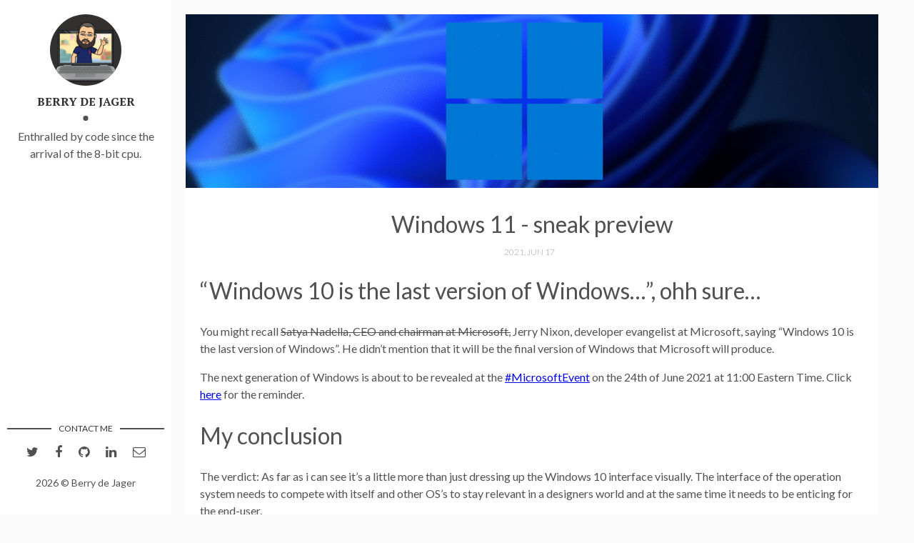

--- FILE ---
content_type: text/html; charset=utf-8
request_url: https://code.berrydejager.com/Windows-11-sneak-preview/
body_size: 7079
content:
<!DOCTYPE html>
<html lang="en">
<head>
	<meta charset="utf-8">
	<title>Windows 11 - sneak preview - code.berrydejager.com</title>

  <!-- Edit site and author settings in `_config.yml` to make the social details your own -->

    <meta content="code.berrydejager.com" property="og:site_name">
	
  
	
  
    <meta content="Windows 11 - sneak preview" property="og:title">
  
  
    <meta content="article" property="og:type">
  
  
    <meta content="Windows 11 sneak preview" property="og:description">
  
  
    <meta content="https://code.berrydejager.com/Windows-11-sneak-preview/" property="og:url">
  
  
    <meta content="2021-06-17T14:37:00+02:00" property="article:published_time">
    <meta content="https://code.berrydejager.com/about/" property="article:author">
  
  
    <meta content="https://code.berrydejager.comhttps://code.berrydejager.com/assets/img/header/windows_11_sneak_preview.gif" property="og:image">
  
  
    
  
  
    
    <meta content="Windows" property="article:tag">
    
    <meta content="Windows 11" property="article:tag">
    
    <meta content="W11" property="article:tag">
    
    <meta content="LabConfig" property="article:tag">
    
  

    <meta name="twitter:card" content="summary">
    <meta name="twitter:site" content="@berrydejager.com">
    <meta name="twitter:creator" content="@berrydejager">
  
    <meta name="twitter:title" content="Windows 11 - sneak preview">
  
  
    <meta name="twitter:url" content="https://code.berrydejager.com/Windows-11-sneak-preview/">
  
  
    <meta name="twitter:description" content="Windows 11 sneak preview">
  
  
    <meta name="twitter:image:src" content="https://code.berrydejager.comhttps://code.berrydejager.com/assets/img/header/windows_11_sneak_preview.gif">
  

	<meta name="description" content="Windows 11 sneak preview">
	<meta http-equiv="X-UA-Compatible" content="IE=edge">
	<meta name="viewport" content="width=device-width, initial-scale=1, maximum-scale=1">
	<meta property="og:image" content="">
	<link rel="shortcut icon" href="https://code.berrydejager.com/assets/img/favicon/favicon.ico" type="image/x-icon">
	<link rel="apple-touch-icon" href="https://code.berrydejager.com/assets/img/favicon/apple-touch-icon.png">
	<link rel="apple-touch-icon" sizes="72x72" href="https://code.berrydejager.com/assets/img/favicon/apple-touch-icon-72x72.png">
	<link rel="apple-touch-icon" sizes="144x144" href="https://code.berrydejager.com/assets/img/favicon/apple-touch-icon-144x144.png">
	<!-- Chrome, Firefox OS and Opera -->
	<meta name="theme-color" content="#263959">
	<!-- Windows Phone -->
	<meta name="msapplication-navbutton-color" content="#263959">
	<!-- iOS Safari -->
	<meta name="apple-mobile-web-app-status-bar-style" content="#263959">
	<!-- Google Fonts -->
	<link href="https://fonts.googleapis.com/css?family=PT+Serif:400,700|Lato:300,400,700&display=swap" rel="stylesheet">
	<!-- Font Awesome -->
	<link rel="stylesheet" href="https://code.berrydejager.com/assets/fonts/font-awesome/css/font-awesome.min.css">
	<!-- Styles -->
	<link rel="stylesheet" href="https://code.berrydejager.com/assets/css/main.css">
</head>

<body>

  <div class="wrapper">
    <aside class="sidebar">
  <header>
    <div class="about">
      <div class="cover-author-image">
        <a href="https://code.berrydejager.com/"><img src="https://code.berrydejager.com/assets/img/favicon/code_berrydejager_com.png" alt="Berry de Jager"></a>
      </div>
      <div class="author-name">Berry de Jager</div>
      <p>Enthralled by code since the arrival of the 8-bit cpu.</p>
    </div>
  </header> <!-- End Header -->
  <footer>
    <section class="contact">
      <h3 class="contact-title">Contact me</h3>
      <ul>
        
          <li><a href="https://twitter.com/berrydejager" target="_blank"><i class="fa fa-twitter" aria-hidden="true"></i></a></li>
        
        
          <li><a href="https://facebook.com/berrydejagercom" target="_blank"><i class="fa fa-facebook" aria-hidden="true"></i></a></li>
        
        
          <li class="github"><a href="http://github.com/berrydejager" target="_blank"><i class="fa fa-github"></i></a></li>
        
        
          <li class="linkedin"><a href="https://in.linkedin.com/in/berrydejager" target="_blank"><i class="fa fa-linkedin"></i></a></li>
        
        
          <li class="email"><a href="mailto:code@berrydejager.com"><i class="fa fa-envelope-o"></i></a></li>
        
      </ul>
    </section> <!-- End Section Contact -->
    <div class="copyright">
      <p>2026 &copy; Berry de Jager</p>
    </div>
  </footer> <!-- End Footer -->
</aside> <!-- End Sidebar -->
<div class="content-box clearfix">
  <article class="article-page">
  <div class="page-content">
    
    <div class="page-cover-image">
      <figure>
        <img class="page-image" src=https://code.berrydejager.com/assets/img/header/windows_11_sneak_preview.gif alt="Windows 11 - sneak preview">
        
      </figure>
    </div> <!-- End Page Cover Image -->
    
    <div class="wrap-content">
      <header class="header-page">
        <h1 class="page-title">Windows 11 - sneak preview</h1>
        <div class="page-date"><span>2021, Jun 17&nbsp;&nbsp;&nbsp;&nbsp;</span></div>
      </header>
      <h1 id="windows-10-is-the-last-version-of-windows-ohh-sure">“Windows 10 is the last version of Windows…”, ohh sure…</h1>

<p>You might recall <del>Satya Nadella, CEO and chairman at Microsoft,</del> Jerry Nixon, developer evangelist at Microsoft, saying “Windows 10 is the last version of Windows”. He didn’t mention that it will be the final version of Windows that Microsoft will produce.</p>

<p>The next generation of Windows is about to be revealed at the <a href="https://www.microsoft.com/en-us/windows/event">#MicrosoftEvent</a> on the 24th of June 2021 at 11:00  Eastern Time. Click <a href="https://query.prod.cms.rt.microsoft.com/cms/api/am/binary/RWFdr0">here</a> for the reminder.</p>

<h1 id="my-conclusion">My conclusion</h1>

<p>The verdict: As far as i can see it’s a little more than just dressing up the Windows 10 interface visually. The interface of the operation system needs to compete with itself and other OS’s to stay relevant in a designers world and at the same time it needs to be enticing for the end-user.</p>

<p><a href="/assets/img/Window_11_sneak_preview_img10.gif" target="_blank"><img src="/assets/img/Window_11_sneak_preview_img10_t.jpg" alt="" /></a></p>

<p>Having this said the VMware and Citrix OS optimalisation tools show some minor differences, see details below. To me it seems that the VMWare OSOT tool is more services focussed and Citrix Optimizer is more application oriented. Finding the right balance is just a matter of preference and trial and error.</p>

<h2 id="brief-history">Brief history</h2>

<p>Looking at the release cycle for the Windows Operation System, you will notice that the interval of the versions gradually increases. This has to do with the servicing updates and feature releases methodology that Microsoft embraces. Windows 10 Home and Pro have a retirement date set to 14th October 2025. As for the other variants we can only guess.</p>

<p>The support lifecycle date of Windows 10 listed a 10-year support lifecycle.</p>

<table>
  <thead>
    <tr>
      <th>Year</th>
      <th>Release</th>
    </tr>
  </thead>
  <tbody>
    <tr>
      <td>1981</td>
      <td>MS-DOS</td>
    </tr>
    <tr>
      <td>1985</td>
      <td>Windows 1.0</td>
    </tr>
    <tr>
      <td>1987</td>
      <td>Windows 2.0</td>
    </tr>
    <tr>
      <td>1990</td>
      <td>Windows 3.0</td>
    </tr>
    <tr>
      <td>1992</td>
      <td>Windows 3.1</td>
    </tr>
    <tr>
      <td>1993</td>
      <td>Windows NT 3.1 4.0</td>
    </tr>
    <tr>
      <td>1995</td>
      <td>Windows 95</td>
    </tr>
    <tr>
      <td>1998</td>
      <td>Windows 98</td>
    </tr>
    <tr>
      <td>2000</td>
      <td>Windows Me</td>
    </tr>
    <tr>
      <td>2000</td>
      <td>Windows 2000</td>
    </tr>
    <tr>
      <td>2001</td>
      <td>Windows XP</td>
    </tr>
    <tr>
      <td>2006</td>
      <td>Windows Vista</td>
    </tr>
    <tr>
      <td>2009</td>
      <td>Windows 7</td>
    </tr>
    <tr>
      <td>2012</td>
      <td>Windows 8</td>
    </tr>
    <tr>
      <td>2015</td>
      <td>Windows 10</td>
    </tr>
    <tr>
      <td>2021</td>
      <td>Windows 11</td>
    </tr>
  </tbody>
</table>

<h2 id="installing-windows-11">Installing Windows 11</h2>

<p>The manual installing procedure is very similar to the Windows 10 procedure, however Windows 11 sports a more modern look, shows the OS-type date modified at “30th May 2021” and the license is updated in “June 2021”. It seems that this Windows 11 was already in the pipeline for some while.</p>

<h3 id="installing-on-unsupported-hardware">Installing on unsupported ‘hardware’</h3>

<p>When the installed states that your (virtual) hardware isn’t capable of running Windows 11 you have to apply a little hack/fix to get things going again.</p>

<p>It’s a little nifty procedure;</p>

<ul>
  <li>During the primary installation screen, press <code class="language-plaintext highlighter-rouge">shift+F10</code> to enter a commandline.</li>
  <li>Start <code class="language-plaintext highlighter-rouge">regedit.exe</code> to alter the registry</li>
  <li>Navigate to <code class="language-plaintext highlighter-rouge">HKEY_LOCAL_MACHINE\SYSTEM\Setup</code></li>
  <li>Add the a new key: <code class="language-plaintext highlighter-rouge">LabConfig</code></li>
  <li>Add the new values in this <code class="language-plaintext highlighter-rouge">HKEY_LOCAL_MACHINE\SYSTEM\Setup\LabConfig</code> structure
    <ul>
      <li>REG_DWORD <code class="language-plaintext highlighter-rouge">BypassRAMCheck</code> with the value <code class="language-plaintext highlighter-rouge">1</code></li>
      <li>REG_DWORD <code class="language-plaintext highlighter-rouge">BypassSecureBootCheck</code> with the value <code class="language-plaintext highlighter-rouge">1</code></li>
      <li>REG_DWORD <code class="language-plaintext highlighter-rouge">BypassTPMCheck</code> with the value <code class="language-plaintext highlighter-rouge">1</code></li>
    </ul>
  </li>
</ul>

<p>Close the registry editor and the command line windows and continue the installation.</p>

<p><a href="/assets/img/Window_11_sneak_preview_img00.gif" target="_blank"><img src="/assets/img/Window_11_sneak_preview_img00_t.jpg" alt="" /></a> <a href="/assets/img/Window_11_sneak_preview_img01.gif" target="_blank"><img src="/assets/img/Window_11_sneak_preview_img01_t.jpg" alt="" /></a></p>

<h3 id="creating-a-local-account-for-w11-22h2">Creating a local account for W11 22H2</h3>

<p>Use the email address <code class="language-plaintext highlighter-rouge">no@example.com</code>.</p>

<p>Type any password for example <code class="language-plaintext highlighter-rouge">1234578</code>.</p>

<p>The wizard says <code class="language-plaintext highlighter-rouge">Oops, something went wrong</code>.</p>

<p>Click <code class="language-plaintext highlighter-rouge">Next</code> to open a screen that allows you to create a local account.</p>

<h3 id="limiting-experience">Limiting experience</h3>

<p>The “limited experience” offering, which is great for experimenting with the OS, is now hidden under “sign-in options” during the installation phase.</p>

<p><a href="/assets/img/Window_11_sneak_preview_img04.gif" target="_blank"><img src="/assets/img/Window_11_sneak_preview_img04_t.jpg" alt="" /></a> <a href="/assets/img/Window_11_sneak_preview_img05.gif" target="_blank"><img src="/assets/img/Window_11_sneak_preview_img05_t.jpg" alt="" /></a> <a href="/assets/img/Window_11_sneak_preview_img06.gif" target="_blank"><img src="/assets/img/Window_11_sneak_preview_img06_t.jpg" alt="" /></a></p>

<p>Even the “This might take a few minutes”-screen has been animatified. You can actually skip this part by CTRL-ALT-DEL key combo and start the taskmanager, this will start the explorer.exe and you’ll know what happens…</p>

<p><a href="/assets/img/Window_11_sneak_preview_img07.gif" target="_blank"><img src="/assets/img/Window_11_sneak_preview_img07_t.jpg" alt="" /></a></p>

<p>This always makes me think of the <a href="https://youtu.be/ivHFP3dJAkM?t=18">Impossible Mission</a> on the C-64.</p>

<h3 id="windows-11-activation">Windows 11 Activation</h3>

<p>You can still use your KMS server to activate the Windows 11 version, while using the Windows 10 KMS keys. This is very handy at the time but may change in the RTM version.</p>

<h3 id="intune--autopilot">Intune / Autopilot</h3>

<p>Deploying using Intune / Autopilot also worked. Having that said; Windows 11 reported itself with an OS version <code class="language-plaintext highlighter-rouge">10.0.21996.1</code>. Is it that the Windows 10 has been skinned and the version number need to be updated, who knows?</p>

<h2 id="uiux-changes">UI/UX changes</h2>

<p>The version of Windows 11 (Dev) tested showed up as “Version Dev (OS Build 21996.1)” when starting up <code class="language-plaintext highlighter-rouge">winver.exe</code>.</p>

<h3 id="overal-re-design">Overal re-design</h3>

<p><a href="/assets/img/Window_11_sneak_preview_img02.gif" target="_blank"><img src="/assets/img/Window_11_sneak_preview_img02_t.jpg" alt="" /></a></p>

<p>A brand new logo, by unskewing the Windows 10 logo to a square format, gets my eyes a little watery; Is this the real life? Is this just fantasy? It certainly looks more contemporary and elegant to me.</p>

<p>Shiny news icons, rounded corners, thin sliders and new animations are part of the design overhaul.</p>

<p>Anyone got a handkerchief?</p>

<p><a href="/assets/img/Window_11_sneak_preview_img03.gif" target="_blank"><img src="/assets/img/Window_11_sneak_preview_img03_t.jpg" alt="" /></a></p>

<p>The OOBE also sports a new look. Not that is that important in a VDI world, <code class="language-plaintext highlighter-rouge">unattended.xml</code> and Autopilot are our friends. Most likely the ADK and unattend.xml will not change that much.</p>
<h3 id="taskbar--start-menu">Taskbar / Start menu</h3>

<p>The most prominent change to the user interface is the taskbar/start menu. This is now “Maccyfied” into the center of the screen.</p>

<p><a href="/assets/img/Window_11_sneak_preview_img08.gif" target="_blank"><img src="/assets/img/Window_11_sneak_preview_img08_t.jpg" alt="" /></a></p>

<p>For altering the taskbar settings you need to activate the Windows installation, see section “Windows 11 Activation” above.</p>

<p>The taskbar/start menu is still able to move to it’s old place by setting the “Taskbar alignment” from <code class="language-plaintext highlighter-rouge">center</code> to <code class="language-plaintext highlighter-rouge">left</code>. Actually this whole taskbar menu has been changed quite a bit.</p>

<p><a href="/assets/img/Window_11_sneak_preview_img09.gif" target="_blank"><img src="/assets/img/Window_11_sneak_preview_img09_t.jpg" alt="" /></a></p>

<p>Besides the taskbar the start menu also has changed.</p>

<p>When the changes of the start menu can’t seem to fit in your workflow you can still revert to the Windows 10 menu style (a.k.a. <a href="/assets/img/Window_11_sneak_preview_img11.gif" target="_blank">Classic mode</a>. A little registry tweak will help you out.</p>

<p><code class="language-plaintext highlighter-rouge">HKCU\Software\Microsoft\Windows\CurrentVersion\Explorer\Advanced</code></p>

<table>
  <thead>
    <tr>
      <th>Name</th>
      <th>Type</th>
      <th>Data</th>
    </tr>
  </thead>
  <tbody>
    <tr>
      <td>Start_ShowClassicMode</td>
      <td>REG_DWORD</td>
      <td>0x00000001 (1)</td>
    </tr>
  </tbody>
</table>

<p>As this setting resides in the current user context of the Explorer UI, you need to log-off and log-on again to see the changes. Restarting the <code class="language-plaintext highlighter-rouge">explorer.exe</code> will also do the trick.</p>

<h2 id="windows-os-optimisation-using-industry-standard-tooling">Windows OS optimisation using industry standard tooling</h2>

<h3 id="vmware-osot">VMware OSOT</h3>

<p>The <a href="https://flings.vmware.com/vmware-os-optimization-tool">VMware OS Optimization Tool</a> helps in preparing and optimizing Windows 10 and Windows Server 2019, 2016 systems for use with VMware Horizon. For Windows 7, 8.1, and Server 2012, 2012 R2, an older version (b1130) of the OS Optimization Tool is available for download.</p>

<p>At a high level, the process of creating a golden image VM consists of a few steps. A a step by step walk-through of the complete process, is given in the <a href="https://techzone.vmware.com/creating-optimized-windows-image-vmware-horizon-virtual-desktop">Creating an Optimized Windows Image for a VMware Horizon Virtual Desktop</a> guide.</p>

<h4 id="applying-osot">Applying OSOT</h4>

<p>Version used: <a href="https://techzone.vmware.com/resource/vmware-operating-system-optimization-tool-guide#update">VMware OSOT, version B2003 - 20th April 2021</a></p>

<p>For applying OSOT to Windows 11 you need a specific Windows 11 template, which isn’t available now/yet. Therefor I just selected the current ‘Windows 10 and Server 2016 or later (v1.8)’ template, published by VMware, available from the interface.</p>

<h4 id="comparing-osot-results-windows-10-21h1-against-windows-11-dev">Comparing OSOT results: Windows 10 (21H1) against Windows 11 (Dev)</h4>

<p>While comparing the OSOT analysis reports from an updated Windows 10 (21H1) against the Windows 11 Dev release, I noticed some differences.</p>

<table>
  <thead>
    <tr>
      <th>Setting in OSOT</th>
      <th>Expected result</th>
      <th>Windows 10 (21H1)</th>
      <th>Windows 11 (Dev)</th>
    </tr>
  </thead>
  <tbody>
    <tr>
      <td>Turn off hard disk after</td>
      <td>1</td>
      <td>N.A</td>
      <td>2</td>
    </tr>
    <tr>
      <td>Disable Setup Cleanup Task</td>
      <td>Disabled</td>
      <td>Disabled</td>
      <td>Enabled</td>
    </tr>
    <tr>
      <td>Mobile Broadband Accounts - MNO Metadata Parser</td>
      <td>Disabled</td>
      <td>Enabled</td>
      <td>Disabled</td>
    </tr>
    <tr>
      <td>Background Intelligent Transfer Service</td>
      <td>Disabled</td>
      <td>Manual , Stopped</td>
      <td>Auto , Running</td>
    </tr>
    <tr>
      <td>Diagnostic Service Host</td>
      <td>Disabled</td>
      <td>Manual , Running</td>
      <td>Manual , Stopped</td>
    </tr>
    <tr>
      <td>Diagnostic System Host</td>
      <td>Disabled</td>
      <td>Manual , Running</td>
      <td>Manual , Stopped</td>
    </tr>
    <tr>
      <td>Payments and NFC/SE Manager Service</td>
      <td>Disabled</td>
      <td>Manual , Running</td>
      <td>Manual , Stopped</td>
    </tr>
    <tr>
      <td>Program Compatibility Assistant Service</td>
      <td>Disabled</td>
      <td>Manual , Running</td>
      <td>Auto , Running</td>
    </tr>
    <tr>
      <td>SSDP Discovery</td>
      <td>Disabled</td>
      <td>Manual , Stopped</td>
      <td>Manual , Running</td>
    </tr>
    <tr>
      <td>Show search icon in taskbar - Current User.</td>
      <td>1</td>
      <td>N.A</td>
      <td>1</td>
    </tr>
  </tbody>
</table>

<h3 id="citrix-optimizer">Citrix Optimizer</h3>

<p><a href="https://www.citrix.com/blogs/2020/10/13/tm-everything-you-wanted-to-know-about-citrix-optimizer-part-1/">Citrix optimizer</a> optimizes user environments for better performance. It runs a quick scan of user environments and then applies template-based optimization recommendations.</p>

<h4 id="applying-citrix-optimizer">Applying Citrix Optimizer</h4>

<p>Version used: <a href="https://support.citrix.com/article/CTX224676">Citrix Optimizer - v2.8.0.143</a></p>

<p>Also for applying Citrix Optimizer to Windows 11 you need a specific Windows 11 template, which isn’t available now/yet. Therefor I selected the current ‘Windows 10 version 20H2 (2009) from Citrix” from the Citrix Optimizers’ interface.</p>

<p>One of the Citrix Optimisations is removing “Microsoft.DesktopAppInstaller” built-in app. This didn’t go very well Windows 11</p>

<div class="language-plaintext highlighter-rouge"><div class="highlight"><pre class="highlight"><code>Microsoft.DesktopAppInstaller   Not Optimized
Details: Failed to remove UWP app with following error: Removal failed. Please contact your software vendor.

Module type: UWP

- Name: Microsoft.DesktopAppInstaller
</code></pre></div></div>

<h4 id="comparing-the-citrix-optimizer-results-windows-10-21h1-against-windows-11-dev">Comparing the Citrix Optimizer results: Windows 10 (21H1) against Windows 11 (Dev)</h4>

<table>
  <thead>
    <tr>
      <th>Setting in Citrix Optimizer</th>
      <th>Windows 10 (21H1)</th>
      <th>Windows 11 (Dev)</th>
    </tr>
  </thead>
  <tbody>
    <tr>
      <td>Microsoft.Microsoft3DViewer</td>
      <td>Not Optimized, UWP app is installed</td>
      <td>Optimized, UWP app is not installed</td>
    </tr>
    <tr>
      <td>Microsoft.MixedReality.Portal</td>
      <td>Not Optimized, UWP app is installed</td>
      <td>Optimized, UWP app is not installed</td>
    </tr>
    <tr>
      <td>Microsoft.Office.OneNote</td>
      <td>Not Optimized, UWP app is installed</td>
      <td>Optimized, UWP app is not installed</td>
    </tr>
    <tr>
      <td>Microsoft.SkypeApp</td>
      <td>Not Optimized, UWP app is installed</td>
      <td>Optimized, UWP app is not installed</td>
    </tr>
    <tr>
      <td>Microsoft.Wallet</td>
      <td>Not Optimized, UWP app is installed</td>
      <td>Optimized, UWP app is not installed</td>
    </tr>
    <tr>
      <td>Microsoft.XboxApp</td>
      <td>Not Optimized, UWP app is installed</td>
      <td>Optimized, UWP app is not installed</td>
    </tr>
    <tr>
      <td>Mobile Broadband Accounts</td>
      <td>Not Optimized, Scheduled Task is not in Disabled state</td>
      <td>Optimized, Scheduled task does not exist</td>
    </tr>
  </tbody>
</table>

<h2 id="details-of-used-windows-11-iso-file">Details of used Windows 11 .ISO file</h2>

<table>
  <thead>
    <tr>
      <th>Name</th>
      <th>Description</th>
    </tr>
  </thead>
  <tbody>
    <tr>
      <td>Name</td>
      <td>21996.1.210529-1541.co_release_CLIENT_CONSUMER_x64FRE_en-us.iso</td>
    </tr>
    <tr>
      <td>Size</td>
      <td>4874553344 bytes (4648 MiB)</td>
    </tr>
    <tr>
      <td>CRC32</td>
      <td>48B651E0</td>
    </tr>
    <tr>
      <td>CRC64</td>
      <td>92A6B5F8D18A819D</td>
    </tr>
    <tr>
      <td>SHA256</td>
      <td>B8426650C24A765C24083597A1EBA48D9164802BD273B678C4FEFE2A6DA60DCB</td>
    </tr>
    <tr>
      <td>SHA1</td>
      <td>3B6DA9194BA303AC7DBBF2E521716C809500919C</td>
    </tr>
    <tr>
      <td>BLAKE2sp</td>
      <td>8BBEAC022C2B41EFC05EAE24AA465B6AABB61B80FBA6624CA83FD5EEA48F1A15</td>
    </tr>
  </tbody>
</table>

      <div class="page-footer">
        <div class="page-share">
          <a href="https://twitter.com/intent/tweet?text=Windows 11 - sneak preview&url=https://code.berrydejager.com/Windows-11-sneak-preview/" title="Share on Twitter" rel="nofollow" target="_blank">Twitter</a>
          <a href="https://facebook.com/sharer.php?u=https://code.berrydejager.com/Windows-11-sneak-preview/" title="Share on Facebook" rel="nofollow" target="_blank">Facebook</a>
          <a href="https://plus.google.com/share?url=https://code.berrydejager.com/Windows-11-sneak-preview/" title="Share on Google+" rel="nofollow" target="_blank">Google+</a>
        </div>
        <div class="page-tag">
          
            <a href="https://code.berrydejager.com/tags#Windows" class="tag">&#35; Windows</a>
          
            <a href="https://code.berrydejager.com/tags#Windows 11" class="tag">&#35; Windows 11</a>
          
            <a href="https://code.berrydejager.com/tags#W11" class="tag">&#35; W11</a>
          
            <a href="https://code.berrydejager.com/tags#LabConfig" class="tag">&#35; LabConfig</a>
          
        </div>
      </div>
      <section class="comment-area">
  <div class="comment-wrapper">
    
  </div>
</section> <!-- End Comment Area -->

    </div> <!-- End Wrap Content -->
  </div> <!-- End Page Content -->
</article> <!-- End Article Page -->

</div>

  </div>
  
  <script>
  (function(i,s,o,g,r,a,m){i['GoogleAnalyticsObject']=r;i[r]=i[r]||function(){
  (i[r].q=i[r].q||[]).push(arguments)},i[r].l=1*new Date();a=s.createElement(o),
  m=s.getElementsByTagName(o)[0];a.async=1;a.src=g;m.parentNode.insertBefore(a,m)
  })(window,document,'script','https://www.google-analytics.com/analytics.js','ga');
  ga('create', 'UA-190232947-1', 'auto');
  ga('send', 'pageview');
</script> <!-- End Analytics -->

</body>
</html>


--- FILE ---
content_type: text/css; charset=utf-8
request_url: https://code.berrydejager.com/assets/css/main.css
body_size: 5153
content:
/*! normalize.css v7.0.0 | MIT License | github.com/necolas/normalize.css */
/* Document
   ========================================================================== */
/**
 * 1. Correct the line height in all browsers.
 * 2. Prevent adjustments of font size after orientation changes in
 *    IE on Windows Phone and in iOS.
 */
html {
  line-height: 1.15;
  /* 1 */
  -ms-text-size-adjust: 100%;
  /* 2 */
  -webkit-text-size-adjust: 100%;
  /* 2 */
}

/* Sections
   ========================================================================== */
/**
 * Remove the margin in all browsers (opinionated).
 */
body {
  margin: 0;
}

/**
 * Add the correct display in IE 9-.
 */
article,
aside,
footer,
header,
nav,
section {
  display: block;
}

/**
 * Correct the font size and margin on `h1` elements within `section` and
 * `article` contexts in Chrome, Firefox, and Safari.
 */
h1 {
  font-size: 2em;
  margin: 0.67em 0;
}

/* Grouping content
   ========================================================================== */
/**
 * Add the correct display in IE 9-.
 * 1. Add the correct display in IE.
 */
figcaption,
figure,
main {
  /* 1 */
  display: block;
}

/**
 * Add the correct margin in IE 8.
 */
figure {
  margin: 1em 40px;
}

/**
 * 1. Add the correct box sizing in Firefox.
 * 2. Show the overflow in Edge and IE.
 */
hr {
  -webkit-box-sizing: content-box;
          box-sizing: content-box;
  /* 1 */
  height: 0;
  /* 1 */
  overflow: visible;
  /* 2 */
}

/**
 * 1. Correct the inheritance and scaling of font size in all browsers.
 * 2. Correct the odd `em` font sizing in all browsers.
 */
pre {
  font-family: monospace, monospace;
  /* 1 */
  font-size: 1em;
  /* 2 */
}

/* Text-level semantics
   ========================================================================== */
/**
 * 1. Remove the gray background on active links in IE 10.
 * 2. Remove gaps in links underline in iOS 8+ and Safari 8+.
 */
a {
  background-color: transparent;
  /* 1 */
  -webkit-text-decoration-skip: objects;
  /* 2 */
}

/**
 * 1. Remove the bottom border in Chrome 57- and Firefox 39-.
 * 2. Add the correct text decoration in Chrome, Edge, IE, Opera, and Safari.
 */
abbr[title] {
  border-bottom: none;
  /* 1 */
  text-decoration: underline;
  /* 2 */
  -webkit-text-decoration: underline dotted;
          text-decoration: underline dotted;
  /* 2 */
}

/**
 * Prevent the duplicate application of `bolder` by the next rule in Safari 6.
 */
b,
strong {
  font-weight: inherit;
}

/**
 * Add the correct font weight in Chrome, Edge, and Safari.
 */
b,
strong {
  font-weight: bolder;
}

/**
 * 1. Correct the inheritance and scaling of font size in all browsers.
 * 2. Correct the odd `em` font sizing in all browsers.
 */
code,
kbd,
samp {
  font-family: monospace, monospace;
  /* 1 */
  font-size: 1em;
  /* 2 */
}

/**
 * Add the correct font style in Android 4.3-.
 */
dfn {
  font-style: italic;
}

/**
 * Add the correct background and color in IE 9-.
 */
mark {
  background-color: #ff0;
  color: #000;
}

/**
 * Add the correct font size in all browsers.
 */
small {
  font-size: 80%;
}

/**
 * Prevent `sub` and `sup` elements from affecting the line height in
 * all browsers.
 */
sub,
sup {
  font-size: 75%;
  line-height: 0;
  position: relative;
  vertical-align: baseline;
}

sub {
  bottom: -0.25em;
}

sup {
  top: -0.5em;
}

/* Embedded content
   ========================================================================== */
/**
 * Add the correct display in IE 9-.
 */
audio,
video {
  display: inline-block;
}

/**
 * Add the correct display in iOS 4-7.
 */
audio:not([controls]) {
  display: none;
  height: 0;
}

/**
 * Remove the border on images inside links in IE 10-.
 */
img {
  border-style: none;
}

/**
 * Hide the overflow in IE.
 */
svg:not(:root) {
  overflow: hidden;
}

/* Forms
   ========================================================================== */
/**
 * 1. Change the font styles in all browsers (opinionated).
 * 2. Remove the margin in Firefox and Safari.
 */
button,
input,
optgroup,
select,
textarea {
  font-family: sans-serif;
  /* 1 */
  font-size: 100%;
  /* 1 */
  line-height: 1.15;
  /* 1 */
  margin: 0;
  /* 2 */
}

/**
 * Show the overflow in IE.
 * 1. Show the overflow in Edge.
 */
button,
input {
  /* 1 */
  overflow: visible;
}

/**
 * Remove the inheritance of text transform in Edge, Firefox, and IE.
 * 1. Remove the inheritance of text transform in Firefox.
 */
button,
select {
  /* 1 */
  text-transform: none;
}

/**
 * 1. Prevent a WebKit bug where (2) destroys native `audio` and `video`
 *    controls in Android 4.
 * 2. Correct the inability to style clickable types in iOS and Safari.
 */
button,
html [type="button"],
[type="reset"],
[type="submit"] {
  -webkit-appearance: button;
  /* 2 */
}

/**
 * Remove the inner border and padding in Firefox.
 */
button::-moz-focus-inner,
[type="button"]::-moz-focus-inner,
[type="reset"]::-moz-focus-inner,
[type="submit"]::-moz-focus-inner {
  border-style: none;
  padding: 0;
}

/**
 * Restore the focus styles unset by the previous rule.
 */
button:-moz-focusring,
[type="button"]:-moz-focusring,
[type="reset"]:-moz-focusring,
[type="submit"]:-moz-focusring {
  outline: 1px dotted ButtonText;
}

/**
 * Correct the padding in Firefox.
 */
fieldset {
  padding: 0.35em 0.75em 0.625em;
}

/**
 * 1. Correct the text wrapping in Edge and IE.
 * 2. Correct the color inheritance from `fieldset` elements in IE.
 * 3. Remove the padding so developers are not caught out when they zero out
 *    `fieldset` elements in all browsers.
 */
legend {
  -webkit-box-sizing: border-box;
          box-sizing: border-box;
  /* 1 */
  color: inherit;
  /* 2 */
  display: table;
  /* 1 */
  max-width: 100%;
  /* 1 */
  padding: 0;
  /* 3 */
  white-space: normal;
  /* 1 */
}

/**
 * 1. Add the correct display in IE 9-.
 * 2. Add the correct vertical alignment in Chrome, Firefox, and Opera.
 */
progress {
  display: inline-block;
  /* 1 */
  vertical-align: baseline;
  /* 2 */
}

/**
 * Remove the default vertical scrollbar in IE.
 */
textarea {
  overflow: auto;
}

/**
 * 1. Add the correct box sizing in IE 10-.
 * 2. Remove the padding in IE 10-.
 */
[type="checkbox"],
[type="radio"] {
  -webkit-box-sizing: border-box;
          box-sizing: border-box;
  /* 1 */
  padding: 0;
  /* 2 */
}

/**
 * Correct the cursor style of increment and decrement buttons in Chrome.
 */
[type="number"]::-webkit-inner-spin-button,
[type="number"]::-webkit-outer-spin-button {
  height: auto;
}

/**
 * 1. Correct the odd appearance in Chrome and Safari.
 * 2. Correct the outline style in Safari.
 */
[type="search"] {
  -webkit-appearance: textfield;
  /* 1 */
  outline-offset: -2px;
  /* 2 */
}

/**
 * Remove the inner padding and cancel buttons in Chrome and Safari on macOS.
 */
[type="search"]::-webkit-search-cancel-button,
[type="search"]::-webkit-search-decoration {
  -webkit-appearance: none;
}

/**
 * 1. Correct the inability to style clickable types in iOS and Safari.
 * 2. Change font properties to `inherit` in Safari.
 */
::-webkit-file-upload-button {
  -webkit-appearance: button;
  /* 1 */
  font: inherit;
  /* 2 */
}

/* Interactive
   ========================================================================== */
/*
 * Add the correct display in IE 9-.
 * 1. Add the correct display in Edge, IE, and Firefox.
 */
details,
menu {
  display: block;
}

/*
 * Add the correct display in all browsers.
 */
summary {
  display: list-item;
}

/* Scripting
   ========================================================================== */
/**
 * Add the correct display in IE 9-.
 */
canvas {
  display: inline-block;
}

/**
 * Add the correct display in IE.
 */
template {
  display: none;
}

/* Hidden
   ========================================================================== */
/**
 * Add the correct display in IE 10-.
 */
[hidden] {
  display: none;
}

.highlight {
  background-color: #faf9f9;
  -webkit-border-radius: 3px;
          border-radius: 3px;
  margin: 0;
}

.highlighter-rouge {
  color: #ce887b;
  font-weight: 400;
  border: 1px solid #607D8B;
  -webkit-border-radius: 3px;
          border-radius: 3px;
  padding: 0.1rem 0.5rem;
}

.highlight .hll {
  background-color: #ffc;
}

.highlight .c {
  color: #999;
}

/* Comment */
.highlight .err {
  color: #a00;
  background-color: #faa;
}

/* Error */
.highlight .k {
  color: #069;
}

/* Keyword */
.highlight .o {
  color: #555;
}

/* Operator */
.highlight .cm {
  color: #09f;
  font-style: italic;
}

/* Comment.Multiline */
.highlight .cp {
  color: #099;
}

/* Comment.Preproc */
.highlight .c1 {
  color: #999;
}

/* Comment.Single */
.highlight .cs {
  color: #999;
}

/* Comment.Special */
.highlight .gd {
  background-color: #fcc;
  border: 1px solid #c00;
}

/* Generic.Deleted */
.highlight .ge {
  font-style: italic;
}

/* Generic.Emph */
.highlight .gr {
  color: #f00;
}

/* Generic.Error */
.highlight .gh {
  color: #030;
}

/* Generic.Heading */
.highlight .gi {
  background-color: #cfc;
  border: 1px solid #0c0;
}

/* Generic.Inserted */
.highlight .go {
  color: #aaa;
}

/* Generic.Output */
.highlight .gp {
  color: #009;
}

/* Generic.Prompt */
/* Generic.Strong */
.highlight .gu {
  color: #030;
}

/* Generic.Subheading */
.highlight .gt {
  color: #9c6;
}

/* Generic.Traceback */
.highlight .kc {
  color: #069;
}

/* Keyword.Constant */
.highlight .kd {
  color: #069;
}

/* Keyword.Declaration */
.highlight .kn {
  color: #069;
}

/* Keyword.Namespace */
.highlight .kp {
  color: #069;
}

/* Keyword.Pseudo */
.highlight .kr {
  color: #069;
}

/* Keyword.Reserved */
.highlight .kt {
  color: #078;
}

/* Keyword.Type */
.highlight .m {
  color: #f60;
}

/* Literal.Number */
.highlight .s {
  color: #d44950;
}

/* Literal.String */
.highlight .na {
  color: #4f9fcf;
}

/* Name.Attribute */
.highlight .nb {
  color: #366;
}

/* Name.Builtin */
.highlight .nc {
  color: #0a8;
}

/* Name.Class */
.highlight .no {
  color: #360;
}

/* Name.Constant */
.highlight .nd {
  color: #99f;
}

/* Name.Decorator */
.highlight .ni {
  color: #999;
}

/* Name.Entity */
.highlight .ne {
  color: #c00;
}

/* Name.Exception */
.highlight .nf {
  color: #c0f;
}

/* Name.Function */
.highlight .nl {
  color: #99f;
}

/* Name.Label */
.highlight .nn {
  color: #0cf;
}

/* Name.Namespace */
.highlight .nt {
  color: #2f6f9f;
}

/* Name.Tag */
.highlight .nv {
  color: #033;
}

/* Name.Variable */
.highlight .ow {
  color: #000;
}

/* Operator.Word */
.highlight .w {
  color: #bbb;
}

/* Text.Whitespace */
.highlight .mf {
  color: #f60;
}

/* Literal.Number.Float */
.highlight .mh {
  color: #f60;
}

/* Literal.Number.Hex */
.highlight .mi {
  color: #f60;
}

/* Literal.Number.Integer */
.highlight .mo {
  color: #f60;
}

/* Literal.Number.Oct */
.highlight .sb {
  color: #c30;
}

/* Literal.String.Backtick */
.highlight .sc {
  color: #c30;
}

/* Literal.String.Char */
.highlight .sd {
  color: #c30;
  font-style: italic;
}

/* Literal.String.Doc */
.highlight .s2 {
  color: #c30;
}

/* Literal.String.Double */
.highlight .se {
  color: #c30;
}

/* Literal.String.Escape */
.highlight .sh {
  color: #c30;
}

/* Literal.String.Heredoc */
.highlight .si {
  color: #a00;
}

/* Literal.String.Interpol */
.highlight .sx {
  color: #c30;
}

/* Literal.String.Other */
.highlight .sr {
  color: #3aa;
}

/* Literal.String.Regex */
.highlight .s1 {
  color: #c30;
}

/* Literal.String.Single */
.highlight .ss {
  color: #fc3;
}

/* Literal.String.Symbol */
.highlight .bp {
  color: #366;
}

/* Name.Builtin.Pseudo */
.highlight .vc {
  color: #033;
}

/* Name.Variable.Class */
.highlight .vg {
  color: #033;
}

/* Name.Variable.Global */
.highlight .vi {
  color: #033;
}

/* Name.Variable.Instance */
.highlight .il {
  color: #f60;
}

/* Literal.Number.Integer.Long */
.css .o,
.css .o + .nt,
.css .nt + .nt {
  color: #999;
}

*, *::after, *::before {
  -webkit-box-sizing: border-box;
          box-sizing: border-box;
}

html {
  line-height: 1.5;
}

body {
  font-family: 'Lato', sans-serif;
  color: #515151;
  background-color: #fbfbfb;
  margin: 0;
  -webkit-font-smoothing: antialiased;
  -moz-osx-font-smoothing: grayscale;
}

h1 {
  font-weight: 400;
}

img {
  max-width: 100%;
  vertical-align: middle;
  display: inline-block;
}

img + em {
  text-align: center;
  display: block;
  margin-top: 10px;
  font-style: normal;
  font-weight: bold;
  font-size: 14px;
}

blockquote {
  border-left: 5px solid #000;
  padding-left: 1.1rem;
  margin-left: 1rem;
  font-style: italic;
  color: #ada8a8;
}

pre {
  padding: 1rem 2rem;
  overflow: auto;
  white-space: pre-wrap;
  word-wrap: break-word;
  word-break: break-all;
}

pre code {
  border: 0;
  padding-right: 0;
  padding-left: 0;
  overflow: auto;
  white-space: pre-wrap;
  word-wrap: break-word;
  word-break: break-all;
}

table {
  border: 1px solid #aaa;
  background-color: #eee;
  width: 100%;
  text-align: left;
  border-collapse: collapse;
}

table td, table.blueTable th {
  border: 1px solid #aaa;
  padding: 3px 2px;
}

table tbody td {
  font-size: 13px;
}

table tr:nth-child(even) {
  background: #adbecc;
}

table thead {
  background: #a9c4d1;
  background: -webkit-gradient(linear, left top, left bottom, from(#bed3dc), color-stop(66%, #b1cad5), to(#A9C4D1));
  background: -webkit-linear-gradient(top, #bed3dc 0%, #b1cad5 66%, #A9C4D1 100%);
  background: -o-linear-gradient(top, #bed3dc 0%, #b1cad5 66%, #A9C4D1 100%);
  background: linear-gradient(to bottom, #bed3dc 0%, #b1cad5 66%, #A9C4D1 100%);
  border-bottom: 1px solid #8c8c8c;
}

table thead th {
  font-size: 14px;
  font-weight: bold;
  color: #fff;
  border-left: 1px solid #d0e4f5;
}

table thead th:first-child {
  border-left: none;
}

table tfoot {
  font-size: 14px;
  font-weight: bold;
  color: #fff;
  background: #d0e4f5;
  background: -webkit-gradient(linear, left top, left bottom, from(#dcebf7), color-stop(66%, #d4e6f6), to(#D0E4F5));
  background: -webkit-linear-gradient(top, #dcebf7 0%, #d4e6f6 66%, #D0E4F5 100%);
  background: -o-linear-gradient(top, #dcebf7 0%, #d4e6f6 66%, #D0E4F5 100%);
  background: linear-gradient(to bottom, #dcebf7 0%, #d4e6f6 66%, #D0E4F5 100%);
  border-top: 2px solid #444;
}

table tfoot td {
  font-size: 14px;
}

.wrapper {
  max-width: 1250px;
  position: relative;
}

.post, .article-page {
  background-color: #fff;
}

::-moz-selection {
  background: rgba(38, 57, 89, 0.8);
  color: #ffffff;
}

::selection {
  background: rgba(38, 57, 89, 0.8);
  color: #ffffff;
}

.clearfix::before, .clearfix::after {
  content: "";
  display: table;
}

.clearfix::after {
  clear: both;
}

/* - - - - - - - - - - Home Page Styles - - - - - - - - - - */
.sidebar {
  display: -webkit-box;
  display: -webkit-flex;
  display: -ms-flexbox;
  display: flex;
  -webkit-box-orient: vertical;
  -webkit-box-direction: normal;
  -webkit-flex-direction: column;
      -ms-flex-direction: column;
          flex-direction: column;
  -webkit-box-pack: justify;
  -webkit-justify-content: space-between;
      -ms-flex-pack: justify;
          justify-content: space-between;
  position: fixed;
  top: 0;
  left: 0;
  bottom: 0;
  width: 240px;
  height: 100%;
  padding: 20px 10px;
  background-color: #ffffff;
}

.about {
  margin: 0 0 40px;
  text-align: center;
}

.about .cover-author-image {
  width: 100px;
  height: 100px;
  margin: 0 auto 10px;
  -webkit-border-radius: 100%;
          border-radius: 100%;
  overflow: hidden;
  background-color: #333030;
}

.about img {
  width: 100%;
  height: 100%;
  -webkit-border-radius: 50%;
          border-radius: 50%;
  -webkit-transition: -webkit-transform 0.35s;
  transition: -webkit-transform 0.35s;
  -o-transition: transform 0.35s;
  transition: transform 0.35s;
  transition: transform 0.35s, -webkit-transform 0.35s;
}

.about img:hover {
  -webkit-transform: scale3d(0.9, 0.9, 1);
          transform: scale3d(0.9, 0.9, 1);
}

.about .author-name {
  font-family: 'PT Serif', serif;
  margin: 0 0 10px;
  position: relative;
  padding-bottom: 15px;
  font-size: 16px;
  text-transform: uppercase;
  color: #333030;
  font-weight: 700;
}

.about .author-name::after {
  content: "";
  position: absolute;
  left: 50%;
  -webkit-transform: translateX(-50%);
      -ms-transform: translateX(-50%);
          transform: translateX(-50%);
  bottom: 0;
  display: block;
  width: 7px;
  height: 7px;
  -webkit-border-radius: 100%;
          border-radius: 100%;
  background-color: #515151;
}

.about p {
  font-size: 16px;
  margin: 0 0 10px;
}

.content-box {
  padding: 20px;
  padding-left: 260px;
  display: -webkit-box;
  display: -webkit-flex;
  display: -ms-flexbox;
  display: flex;
  -webkit-box-orient: horizontal;
  -webkit-box-direction: normal;
  -webkit-flex-direction: row;
      -ms-flex-direction: row;
          flex-direction: row;
  -webkit-flex-wrap: wrap;
      -ms-flex-wrap: wrap;
          flex-wrap: wrap;
  -webkit-box-align: stretch;
  -webkit-align-items: stretch;
      -ms-flex-align: stretch;
          align-items: stretch;
}

.contact .contact-title {
  position: relative;
  color: #333030;
  font-weight: 400;
  font-size: 12px;
  margin: 0 0 5px;
  text-transform: uppercase;
  text-align: center;
}

.contact .contact-title::before {
  content: "";
  display: block;
  height: 2px;
  width: -webkit-calc(50% - 48px);
  width: calc(50% - 48px);
  -webkit-transform: translateY(-50%);
      -ms-transform: translateY(-50%);
          transform: translateY(-50%);
  position: absolute;
  top: 50%;
  left: 0;
  background-color: #515151;
}

.contact .contact-title::after {
  content: "";
  display: block;
  height: 2px;
  width: -webkit-calc(50% - 48px);
  width: calc(50% - 48px);
  -webkit-transform: translateY(-50%);
      -ms-transform: translateY(-50%);
          transform: translateY(-50%);
  position: absolute;
  top: 50%;
  right: 0;
  background-color: #515151;
}

.contact ul {
  margin: 0;
  padding: 0;
  list-style: none;
  text-align: center;
}

.contact ul li {
  display: inline-block;
  margin-left: 10px;
}

.contact ul li:first-child {
  margin-left: 0;
}

.contact ul li a {
  color: #515151;
  display: block;
  padding: 5px;
  font-size: 18px;
  -webkit-transition: all 350ms cubic-bezier(0.13, 0.43, 0.54, 1.82);
  -o-transition: all 350ms cubic-bezier(0.13, 0.43, 0.54, 1.82);
  transition: all 350ms cubic-bezier(0.13, 0.43, 0.54, 1.82);
}

.contact ul li a:hover {
  color: #333030;
  -webkit-transform: scale(1.2);
      -ms-transform: scale(1.2);
          transform: scale(1.2);
}

footer .copyright {
  font-size: 14px;
  text-align: center;
  margin: 0;
}

.post {
  width: 100%;
  max-width: 100%;
  margin-bottom: 1.5rem;
  display: -webkit-box;
  display: -webkit-flex;
  display: -ms-flexbox;
  display: flex;
  -webkit-box-orient: horizontal;
  -webkit-box-direction: normal;
  -webkit-flex-direction: row;
      -ms-flex-direction: row;
          flex-direction: row;
  -webkit-box-align: stretch;
  -webkit-align-items: stretch;
      -ms-flex-align: stretch;
          align-items: stretch;
  min-height: 11rem;
  -webkit-border-radius: 10px;
          border-radius: 10px;
  overflow: hidden;
  -webkit-transition: all .3s ease;
  -o-transition: all .3s ease;
  transition: all .3s ease;
  -webkit-box-shadow: 0 1px 1px 0 rgba(31, 35, 46, 0.15);
          box-shadow: 0 1px 1px 0 rgba(31, 35, 46, 0.15);
}

.post:hover {
  -webkit-transform: translate(0px, -2px);
      -ms-transform: translate(0px, -2px);
          transform: translate(0px, -2px);
  -webkit-box-shadow: 0 15px 45px -10px rgba(10, 16, 34, 0.2);
          box-shadow: 0 15px 45px -10px rgba(10, 16, 34, 0.2);
}

.post .post-thumbnail {
  width: 30%;
  max-width: 100%;
  min-height: 11rem;
  -webkit-background-size: cover;
          background-size: cover;
  background-position: 50% 50%;
}

.post .post-content {
  padding: 1rem;
  width: 70%;
}

.post .post-content .post-date,
.post .post-content .post-words {
  font-size: 12px;
}

.post .post-content .post-title {
  margin: 0 0 10px;
  font-size: 30px;
  font-weight: 400;
}

.post .post-content .post-title a {
  font-family: 'PT Serif', serif;
  text-decoration: none;
  color: #263959;
}

.post .post-content p {
  margin-top: 0;
}

a.older-posts, a.newer-posts {
  font-size: 18px;
  display: inline-block;
  color: #515151;
  -webkit-transition: -webkit-transform .2s;
  transition: -webkit-transform .2s;
  -o-transition: transform .2s;
  transition: transform .2s;
  transition: transform .2s, -webkit-transform .2s;
}

a.older-posts:hover {
  -webkit-transform: translateX(5px);
      -ms-transform: translateX(5px);
          transform: translateX(5px);
}

a.newer-posts:hover {
  -webkit-transform: translateX(-5px);
      -ms-transform: translateX(-5px);
          transform: translateX(-5px);
}

/* - - - - - - - - - - Post Page Styles - - - - - - - - - - */
.wrap-content {
  padding: 20px;
}

.header-page {
  text-align: center;
  margin: 10px 0;
}

.header-page .page-title {
  font-weight: 400;
  margin: 0 0 10px;
  line-height: 1.3;
}

.header-page .page-date {
  color: #a0a0a0;
  font-weight: 300;
  font-size: 12px;
  text-transform: uppercase;
}

.page-cover-image {
  position: relative;
  padding: 0;
  margin: 0;
  max-height: 500px;
  background-color: #fafafa;
  overflow: hidden;
}

.page-cover-image figure {
  position: relative;
  margin: 0;
}

.page-cover-image figcaption {
  position: absolute;
  top: 20px;
  right: 20px;
  padding-left: 20px;
  color: rgba(255, 255, 255, 0.7);
  text-shadow: 0 1px 5px rgba(0, 0, 0, 0.2);
  font-weight: 700;
  text-transform: uppercase;
  font-size: 10px;
}

.page-cover-image .page-image {
  width: 100%;
  height: 100%;
}

.page-footer {
  display: -webkit-box;
  display: -webkit-flex;
  display: -ms-flexbox;
  display: flex;
  -webkit-box-pack: justify;
  -webkit-justify-content: space-between;
      -ms-flex-pack: justify;
          justify-content: space-between;
  -webkit-flex-wrap: wrap;
      -ms-flex-wrap: wrap;
          flex-wrap: wrap;
  padding-bottom: 30px;
  margin: 30px 0;
  border-bottom: 1px solid #a0a0a0;
}

.page-footer .page-share {
  margin-bottom: 10px;
  text-align: left;
}

.page-footer .page-share a {
  display: inline-block;
  text-decoration: none;
  background-color: #fafafa;
  border: 1px solid #ecf0f1;
  padding: 5px 10px;
  margin-left: 5px;
  color: #263959;
  font-size: 12px;
  -webkit-transition: background-color .3s;
  -o-transition: background-color .3s;
  transition: background-color .3s;
}

.page-footer .page-share a:first-child {
  margin-left: 0;
}

.page-footer .page-share a:hover {
  background-color: #ecf0f1;
}

.page-footer .page-tag a {
  text-decoration: none;
  font-size: 10px;
  padding: 5px 10px;
  margin-left: 5px;
  color: #263959;
  text-transform: uppercase;
  border: 1px solid #263959;
}

.page-footer .page-tag a:hover {
  text-decoration: underline;
}

/* - - - - - - - - - - Tag Styles - - - - - - - - - - */
.blog-tags {
  width: 100%;
  background-color: #ffffff;
  padding: 0 20px 20px;
}

.blog-tags h1 {
  font-size: 30px;
  text-align: center;
  line-height: 1.3;
  color: #263959;
}

.blog-tags h2 {
  color: #263959;
  margin: 10px 0;
}

.tags {
  margin: 0;
  padding: 10px;
}

.tags li {
  display: inline-block;
  margin: 5px;
  list-style: none;
}

.tags li a {
  text-decoration: none;
  color: #263959;
  display: inline-block;
  padding: 5px 10px;
  border: 1px solid #ecf0f1;
  background-color: #fafafa;
  -webkit-transition: all .3s;
  -o-transition: all .3s;
  transition: all .3s;
}

.tags li a:hover {
  background-color: #ecf0f1;
}

.tag-list span a {
  text-decoration: none;
  color: #263959;
}

.tag-list span a:hover {
  text-decoration: underline;
  opacity: .8;
}

/* - - - - - - - - - - Media Styles - - - - - - - - - - */
/* Medium Devices, Desktops */
@media only screen and (max-width: 992px) {
  .post {
    width: 48%;
    max-width: 100%;
    margin: 0 0.9% 1.5%;
    -webkit-box-orient: vertical;
    -webkit-box-direction: normal;
    -webkit-flex-direction: column;
        -ms-flex-direction: column;
            flex-direction: column;
  }
  .post .post-thumbnail {
    width: 100%;
  }
  .post .post-content {
    width: 100%;
  }
  .post .post-content .post-title {
    margin: 0 0 5px;
  }
  .post .post-content .post-title a {
    font-size: 21px;
  }
}

/* Small Devices, Tablets */
@media only screen and (max-width: 768px) {
  .sidebar {
    position: relative;
    display: -webkit-box;
    display: -webkit-flex;
    display: -ms-flexbox;
    display: flex;
    -webkit-box-orient: vertical;
    -webkit-box-direction: normal;
    -webkit-flex-direction: column;
        -ms-flex-direction: column;
            flex-direction: column;
    -webkit-box-pack: justify;
    -webkit-justify-content: space-between;
        -ms-flex-pack: justify;
            justify-content: space-between;
    width: 100%;
    padding: 10px;
    background-color: #ffffff;
    -webkit-box-shadow: 0 1px 1px 0 rgba(31, 35, 46, 0.15);
            box-shadow: 0 1px 1px 0 rgba(31, 35, 46, 0.15);
  }
  .sidebar footer {
    margin-bottom: 10px;
  }
  .about {
    text-align: center;
    max-width: 480px;
    margin: 10px auto auto;
  }
  .about img {
    width: 100px;
    height: 100px;
    -webkit-border-radius: 100%;
            border-radius: 100%;
    margin-bottom: 10px;
  }
  .content-box {
    padding: 20px 10px;
    display: -webkit-box;
    display: -webkit-flex;
    display: -ms-flexbox;
    display: flex;
    -webkit-box-orient: horizontal;
    -webkit-box-direction: normal;
    -webkit-flex-direction: row;
        -ms-flex-direction: row;
            flex-direction: row;
    -webkit-flex-wrap: wrap;
        -ms-flex-wrap: wrap;
            flex-wrap: wrap;
    -webkit-box-align: stretch;
    -webkit-align-items: stretch;
        -ms-flex-align: stretch;
            align-items: stretch;
  }
  .contact-title, .copyright {
    display: none;
  }
}

/* Extra Small Devices, Phones */
@media only screen and (max-width: 480px) {
  .content-box {
    padding: 10px;
  }
  .post {
    width: 98%;
    max-width: 100%;
    margin: 2%;
    -webkit-box-orient: vertical;
    -webkit-box-direction: normal;
    -webkit-flex-direction: column;
        -ms-flex-direction: column;
            flex-direction: column;
  }
  .post .post-thumbnail {
    width: 100%;
  }
  .post .post-content {
    width: 100%;
  }
  .post .post-content .post-title {
    margin: 0 0 5px;
  }
  .post .post-content .post-title a {
    font-size: 21px;
  }
}


--- FILE ---
content_type: text/plain
request_url: https://www.google-analytics.com/j/collect?v=1&_v=j102&a=1495918934&t=pageview&_s=1&dl=https%3A%2F%2Fcode.berrydejager.com%2FWindows-11-sneak-preview%2F&ul=en-us%40posix&dt=Windows%2011%20-%20sneak%20preview%20-%20code.berrydejager.com&sr=1280x720&vp=1280x720&_u=IEBAAEABAAAAACAAI~&jid=297053737&gjid=2070754151&cid=653488011.1769319624&tid=UA-190232947-1&_gid=1425984892.1769319624&_r=1&_slc=1&z=1175759924
body_size: -452
content:
2,cG-PN2ZY5487P